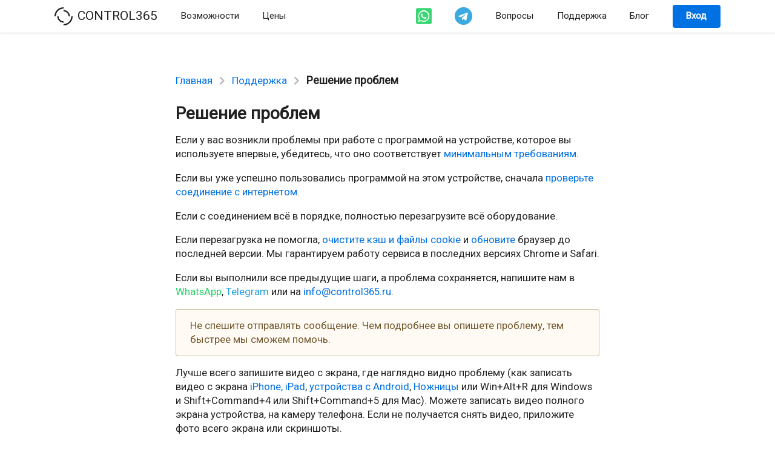

--- FILE ---
content_type: text/html; charset=utf-8
request_url: https://control365.ru/support/ustranenie-problem
body_size: 6596
content:
<!DOCTYPE html>
<html lang="ru">
<head>
    <meta charset="utf-8">
    <style>
        @font-face {font-family: 'Icons';src: url('/fomantic/themes/default/assets/fonts/icons.eot');src: url('/fomantic/themes/default/assets/fonts/icons.eot?#iefix') format('embedded-opentype'), url('/fomantic/themes/default/assets/fonts/icons.woff2') format('woff2'), url('/fomantic/themes/default/assets/fonts/icons.woff') format('woff'), url('/fomantic/themes/default/assets/fonts/icons.ttf') format('truetype');font-style: normal;font-weight: normal;}
        @font-face {font-family: 'outline-icons';src: url("/fomantic/themes/default/assets/fonts/outline-icons.eot");src: url("/fomantic/themes/default/assets/fonts/outline-icons.eot?#iefix") format('embedded-opentype'), url("/fomantic/themes/default/assets/fonts/outline-icons.woff2") format('woff2'), url("/fomantic/themes/default/assets/fonts/outline-icons.woff") format('woff'), url("/fomantic/themes/default/assets/fonts/outline-icons.ttf") format('truetype'), url("/fomantic/themes/default/assets/fonts/outline-icons.svg#icons") format('svg');font-style: normal;font-weight: normal;}
        @font-face {font-family: 'brand-icons';src: url("/fomantic/themes/default/assets/fonts/brand-icons.eot");src: url("/fomantic/themes/default/assets/fonts/brand-icons.eot?#iefix") format('embedded-opentype'), url("/fomantic/themes/default/assets/fonts/brand-icons.woff2") format('woff2'), url("/fomantic/themes/default/assets/fonts/brand-icons.woff") format('woff'), url("/fomantic/themes/default/assets/fonts/brand-icons.ttf") format('truetype'), url("/fomantic/themes/default/assets/fonts/brand-icons.svg#icons") format('svg');font-style: normal;font-weight: normal;}
    </style>
    <meta http-equiv="X-UA-Compatible" content="IE=edge">
    <meta name="viewport" content="width=device-width, initial-scale=1.0, maximum-scale=5.0">
    <meta name="description" content="&#x41A;&#x430;&#x43A; &#x441;&#x430;&#x43C;&#x43E;&#x441;&#x442;&#x43E;&#x44F;&#x442;&#x435;&#x43B;&#x44C;&#x43D;&#x43E; &#x440;&#x435;&#x448;&#x438;&#x442;&#x44C; &#x431;&#x430;&#x437;&#x43E;&#x432;&#x44B;&#x435; &#x43F;&#x440;&#x43E;&#x431;&#x43B;&#x435;&#x43C;&#x44B;, &#x43A;&#x43E;&#x442;&#x43E;&#x440;&#x44B;&#x435; &#x43C;&#x43E;&#x433;&#x443;&#x442; &#x432;&#x43E;&#x437;&#x43D;&#x438;&#x43A;&#x430;&#x442;&#x44C; &#x43F;&#x440;&#x438; &#x440;&#x430;&#x431;&#x43E;&#x442;&#x435; &#x441; &#x43F;&#x440;&#x43E;&#x433;&#x440;&#x430;&#x43C;&#x43C;&#x43E;&#x439;.">
    <meta name="keywords" content="Автомойка, шиномонтаж, автосервис, СТО, онлайн программа, автоматизация, учёт, расчёт, заказы, расходы, доходы, заработная плата, клиентская база, печать, документы, чеки, заказ-наряд, акт выполненных работ, онлайн касса, control365.">
    <meta name="application-name" content="Control365">

    <meta property="og:title" content="&#x423;&#x441;&#x442;&#x440;&#x430;&#x43D;&#x435;&#x43D;&#x438;&#x435; &#x43E;&#x441;&#x43D;&#x43E;&#x432;&#x43D;&#x44B;&#x445; &#x43F;&#x440;&#x43E;&#x431;&#x43B;&#x435;&#x43C; &#x43F;&#x440;&#x438; &#x440;&#x430;&#x431;&#x43E;&#x442;&#x435; &#x441; &#x43F;&#x440;&#x43E;&#x433;&#x440;&#x430;&#x43C;&#x43C;&#x43E;&#x439; | Control365">
    <meta property="og:type" content="website">
    <meta property="og:url" content="https://control365.ru/support/ustranenie-problem">
    <meta property="og:image" content="/images/logo/logo.jpg">
    <meta property="og:image:alt" content="&#x423;&#x441;&#x442;&#x440;&#x430;&#x43D;&#x435;&#x43D;&#x438;&#x435; &#x43E;&#x441;&#x43D;&#x43E;&#x432;&#x43D;&#x44B;&#x445; &#x43F;&#x440;&#x43E;&#x431;&#x43B;&#x435;&#x43C; &#x43F;&#x440;&#x438; &#x440;&#x430;&#x431;&#x43E;&#x442;&#x435; &#x441; &#x43F;&#x440;&#x43E;&#x433;&#x440;&#x430;&#x43C;&#x43C;&#x43E;&#x439; | Control365">
    <meta property="og:site_name" content="Control365.ru">
    <meta property="og:description" content="&#x41A;&#x430;&#x43A; &#x441;&#x430;&#x43C;&#x43E;&#x441;&#x442;&#x43E;&#x44F;&#x442;&#x435;&#x43B;&#x44C;&#x43D;&#x43E; &#x440;&#x435;&#x448;&#x438;&#x442;&#x44C; &#x431;&#x430;&#x437;&#x43E;&#x432;&#x44B;&#x435; &#x43F;&#x440;&#x43E;&#x431;&#x43B;&#x435;&#x43C;&#x44B;, &#x43A;&#x43E;&#x442;&#x43E;&#x440;&#x44B;&#x435; &#x43C;&#x43E;&#x433;&#x443;&#x442; &#x432;&#x43E;&#x437;&#x43D;&#x438;&#x43A;&#x430;&#x442;&#x44C; &#x43F;&#x440;&#x438; &#x440;&#x430;&#x431;&#x43E;&#x442;&#x435; &#x441; &#x43F;&#x440;&#x43E;&#x433;&#x440;&#x430;&#x43C;&#x43C;&#x43E;&#x439;.">
    <meta property="og:locale" content="ru_RU">
    
    <meta name="twitter:card" content="summary_large_image">
    <meta name="twitter:site" content="@Control365ru">
    <meta name="twitter:title" content="&#x423;&#x441;&#x442;&#x440;&#x430;&#x43D;&#x435;&#x43D;&#x438;&#x435; &#x43E;&#x441;&#x43D;&#x43E;&#x432;&#x43D;&#x44B;&#x445; &#x43F;&#x440;&#x43E;&#x431;&#x43B;&#x435;&#x43C; &#x43F;&#x440;&#x438; &#x440;&#x430;&#x431;&#x43E;&#x442;&#x435; &#x441; &#x43F;&#x440;&#x43E;&#x433;&#x440;&#x430;&#x43C;&#x43C;&#x43E;&#x439; | Control365">
    <meta name="twitter:description" content="&#x41A;&#x430;&#x43A; &#x441;&#x430;&#x43C;&#x43E;&#x441;&#x442;&#x43E;&#x44F;&#x442;&#x435;&#x43B;&#x44C;&#x43D;&#x43E; &#x440;&#x435;&#x448;&#x438;&#x442;&#x44C; &#x431;&#x430;&#x437;&#x43E;&#x432;&#x44B;&#x435; &#x43F;&#x440;&#x43E;&#x431;&#x43B;&#x435;&#x43C;&#x44B;, &#x43A;&#x43E;&#x442;&#x43E;&#x440;&#x44B;&#x435; &#x43C;&#x43E;&#x433;&#x443;&#x442; &#x432;&#x43E;&#x437;&#x43D;&#x438;&#x43A;&#x430;&#x442;&#x44C; &#x43F;&#x440;&#x438; &#x440;&#x430;&#x431;&#x43E;&#x442;&#x435; &#x441; &#x43F;&#x440;&#x43E;&#x433;&#x440;&#x430;&#x43C;&#x43C;&#x43E;&#x439;.">
    <meta name="twitter:image" content="/images/logo/150.png">
    <meta name="twitter:image:alt" content="&#x41A;&#x430;&#x43A; &#x441;&#x430;&#x43C;&#x43E;&#x441;&#x442;&#x43E;&#x44F;&#x442;&#x435;&#x43B;&#x44C;&#x43D;&#x43E; &#x440;&#x435;&#x448;&#x438;&#x442;&#x44C; &#x431;&#x430;&#x437;&#x43E;&#x432;&#x44B;&#x435; &#x43F;&#x440;&#x43E;&#x431;&#x43B;&#x435;&#x43C;&#x44B;, &#x43A;&#x43E;&#x442;&#x43E;&#x440;&#x44B;&#x435; &#x43C;&#x43E;&#x433;&#x443;&#x442; &#x432;&#x43E;&#x437;&#x43D;&#x438;&#x43A;&#x430;&#x442;&#x44C; &#x43F;&#x440;&#x438; &#x440;&#x430;&#x431;&#x43E;&#x442;&#x435; &#x441; &#x43F;&#x440;&#x43E;&#x433;&#x440;&#x430;&#x43C;&#x43C;&#x43E;&#x439;.">
    <meta name="twitter:url" content="https://control365.ru/support/ustranenie-problem">

    <meta name="msapplication-TileColor" content="#FFFFFF">
    <meta name="msapplication-TileImage" content="/images/logo/144.png">
    <meta name="msapplication-square70x70logo" content="/images/logo/70.png">
    <meta name="msapplication-square150x150logo" content="/images/logo/150.png">
    <meta name="msapplication-wide310x150logo" content="/images/logo/310x150.png">
    <meta name="msapplication-square310x310logo" content="/images/logo/310.png">

    <meta name="yandex-verification" content="a9fa51b58c06bc3d">
    <meta name="google-site-verification" content="vUewfnVCgsDhofs-CyOOC4eCMIkMOsU5PC12q2_DfgA">
    <meta name="wmail-verification" content="fe782db81bca5829aff4dcdf0ed1c28c">
    <meta name="msvalidate.01" content="811D74C527CDC72C0C904D5F3C4B2FB8">
    <meta name="ahrefs-site-verification" content="c0a4a9021cd32e36c9b9c88ccd79665028602bdb99c5d9e3e887148a233ebf8c">

    
    <meta name="theme-color" content="#1B1C1D">
    


    <title>&#x423;&#x441;&#x442;&#x440;&#x430;&#x43D;&#x435;&#x43D;&#x438;&#x435; &#x43E;&#x441;&#x43D;&#x43E;&#x432;&#x43D;&#x44B;&#x445; &#x43F;&#x440;&#x43E;&#x431;&#x43B;&#x435;&#x43C; &#x43F;&#x440;&#x438; &#x440;&#x430;&#x431;&#x43E;&#x442;&#x435; &#x441; &#x43F;&#x440;&#x43E;&#x433;&#x440;&#x430;&#x43C;&#x43C;&#x43E;&#x439; | Control365</title>
    
    <link rel="canonical" href="https://control365.ru/support/ustranenie-problem">
    
    <link href="https://fonts.googleapis.com/css2?family=Roboto&family=Roboto+Condensed:wght@300&display=swap" rel="stylesheet">
    
    <link rel="apple-touch-icon"  href="/images/logo/57.png" sizes="57x57">
    <link rel="apple-touch-icon"  href="/images/logo/60.png" sizes="60x60">
    <link rel="apple-touch-icon"  href="/images/logo/72.png" sizes="72x72">
    <link rel="apple-touch-icon"  href="/images/logo/76.png" sizes="76x76">
    <link rel="apple-touch-icon"  href="/images/logo/114.png" sizes="114x114">
    <link rel="apple-touch-icon"  href="/images/logo/120.png" sizes="120x120">
    <link rel="apple-touch-icon"  href="/images/logo/152.png" sizes="152x152">

    <link rel="icon" type="image/png" href="/images/logo/16.png" sizes="16x16">
    <link rel="icon" type="image/png" href="/images/logo/32.png" sizes="32x32">
    <link rel="icon" type="image/png" href="/images/logo/96.png" sizes="96x96">
    <link rel="icon" type="image/png" href="/images/logo/128.png" sizes="128x128">
    <link rel="icon" type="image/png" href="/images/logo/196.png" sizes="196x196" >
    
    <link rel="stylesheet" href="https://cdnjs.cloudflare.com/ajax/libs/fomantic-ui/2.9.3/semantic.min.css">
    
    <link rel="manifest" href="/manifest.json">
    <script>
        yaCounter = {
            reachGoal: function (goal) {
                if (typeof yaCounter41005989 == "undefined") console.log("metrika not working");
                else yaCounter41005989.reachGoal(goal);
            }
        }    
    </script>
    <style>
        * :not(.icon) {
            font-family: 'Roboto', sans-serif !important;
        }  
        .ui.inverted.header .item {
            color: #fff
        }
        .logo .text{
            font-size: 1.5rem !important;
        }
        .container h2 {
            font-size: 2rem !important;
        }
        /** 768 px and more */
        @media (min-width: 768px) {
            .mobile-only {
                display: none !important;
            }              
            .stripe.segment .container p, .stripe.segment .container .title span, .stripe.segment .container a, .stripe.segment .container li, .stripe.segment.column .container p {
                font-size: 1.2rem !important;
            }
            .ui.modal > .content {
                font-size: 1.2em !important;
            }
            .ui.modal > .header {
                font-size: 1.4em !important;
            }
        }
        /** 768px - 992px */ 
        @media (min-width: 768px) and (max-width: 991.5px) {
            .ui.cards .content {
                font-size: 0.9rem !important; /* Оптимизация отображения цен в карточках для планшета */
                line-height: 0.9rem !important;
            }
        }
        /** 480px - 767px */ 
        @media (max-width: 767.5px) {
            .stripe.segment .container p {
                font-size: 1.2rem !important;
            }
            .not-mobile {
                display: none !important;
            }
        }
        /* less 480px */ 
        @media only screen and (max-width: 479.5px) {

            .stripe.segment .container p, .stripe.segment .container a, .stripe.segment .container li {
                font-size: 1.2rem;
                line-height: 1.8rem;
            }
            .ui.modal > .content {
                font-size: 1.3em !important;
            }
        }
    </style>
    
    <link rel="stylesheet" href="/fomantic/semantic.min.css">
    <link rel="stylesheet" href="/css/common.min.css">
    <link rel="stylesheet" href="/css/semantic365.min.css">
    <link rel="stylesheet" href="/css/main.min.css">
    

</head>
<body>
<div class="pusher">
    <div class="full height">
<div id="menu365-mobile" class="ui top fixed borderless large menu">
    <a class="item logo" href="/">
        <img style="width: 30px; height: 30px;" alt="Control365" src="/images/logo/logo.svg">&nbsp;&nbsp;<span class="ui text">CONTROL365</span>
    </a>
    <div class="right menu">
        <a style="color: #25D366" class="contact-whatsapp icon item" target="_blank" rel="noopener nofollow" href="https://api.whatsapp.com/send?phone=79267575333" title="WhatsApp"><i class="whatsapp square big icon"></i></a>
        <a style="color: #24A1DE" class="contact-telegram icon item" target="_blank" rel="noopener nofollow" href="https://t.me/c365ru" title="Telegram"><i class="telegram big icon"></i></a>
        <div id="menu-mobile" class="ui dropdown icon item">
            <i class="sidebar large icon"></i>
            <div class="menu">
                <a class="item" href="/features">Возможности</a>
                <a class="item" href="/prices">Цены</a>
                <a class="item" href="/faq">Вопросы</a>
                <a class="item" href="/support">Поддержка</a>
                <a class="item" href="/blog">Блог</a>
            </div>
        </div>
    </div>
</div>
<div id="menu365" class="light">
    <div class="ui container">
        <div class="ui secondary large menu">
            <a class="item logo" href="/">
                <img style="width: 30px; height: 30px;" alt="Control365" src="/images/logo/logo.svg">&nbsp;&nbsp;<span class="ui text">CONTROL365</span>
            </a>
            <a class="item" href="/features">Возможности</a>
            <a class="item" href="/prices">Цены</a>
            <div class="right menu">
                <a style="color: #25D366" class="contact-whatsapp icon item" target="_blank" rel="noopener nofollow" href="https://api.whatsapp.com/send?phone=79267575333" title="WhatsApp"><i class="whatsapp square big icon"></i></a>
                <a style="color: #24A1DE" class="contact-telegram icon item" target="_blank" rel="noopener nofollow" href="https://t.me/c365ru" title="Telegram"><i class="telegram big icon"></i></a>
                <a class="item" href="/faq">Вопросы</a>
                <a class="item" href="/support">Поддержка</a>
                <a class="item" href="/blog">Блог</a>
                <div class="item" >
                    <a class="ui blue button" href="https://app.control365.ru">Вход</a>
                </div>
            </div>
        </div>
    </div>
</div>        <div class="ui vertical stripe segment">
    <div class="ui text container">
        <div class="ui big breadcrumb">
            <a class="section" href="/">Главная</a>
            <i class="right chevron icon divider"></i>
            <a class="section" href="/support">Поддержка</a>
            <i class="right chevron icon divider"></i>
            <div class="active section">Решение проблем</div>
        </div>
        <h1 class="ui header">Решение проблем</h1>
        <p>Если у вас возникли проблемы при работе с программой на устройстве, которое вы используете впервые, убедитесь, что оно соответствует <a href="/support/minimalnye-trebovaniya">минимальным требованиям</a>.</p>
        <p>Если вы уже успешно пользовались программой на этом устройстве, сначала <a target="_blank" rel="noopener nofollow" href="https://yandex.ru/internet/">проверьте соединение с интернетом</a>.</p>
        <p>Если с соединением всё в порядке, полностью перезагрузите всё оборудование.</p>
        <p>Если перезагрузка не помогла, <a href="/support/clear-cache-and-cookies">очистите кэш и файлы cookie</a> и <a href="/support/kak-obnovit-brauzer">обновите</a> браузер до последней версии. Мы гарантируем работу сервиса в последних версиях Chrome и Safari.</p>
        <p>Если вы выполнили все предыдущие шаги, а проблема сохраняется, напишите нам в <a style="color: #25D366" target="_blank" rel="noopener nofollow" href="https://api.whatsapp.com/send?phone=79267575333" title="WhatsApp">WhatsApp</a>, <a style="color: #24A1DE" target="_blank" rel="noopener nofollow" href="https://t.me/c365ru" title="Telegram">Telegram</a> или на <a href="mailto:info@control365.ru">info@control365.ru</a>.</p> 
        <div class="ui warning message">
            <p>Не спешите отправлять сообщение. Чем подробнее вы опишете проблему, тем быстрее мы сможем помочь.</p>
        </div>
        
        <p>Лучше всего запишите видео с экрана, где наглядно видно проблему (как записать видео с экрана <a target="_blank" rel="noopener nofollow" href="https://support.apple.com/ru-ru/HT207935">iPhone, iPad</a>, 
            <a target="_blank" rel="noopener nofollow" href="https://support.google.com/android/answer/9075928?hl=ru">устройства с Android</a>, <a target="_blank" rel="noopener nofollow" href="https://support.microsoft.com/ru-ru/windows/%D0%B8%D1%81%D0%BF%D0%BE%D0%BB%D1%8C%D0%B7%D0%BE%D0%B2%D0%B0%D0%BD%D0%B8%D0%B5-%D0%BF%D1%80%D0%B8%D0%BB%D0%BE%D0%B6%D0%B5%D0%BD%D0%B8%D1%8F-%D0%BD%D0%BE%D0%B6%D0%BD%D0%B8%D1%86%D1%8B-%D0%B4%D0%BB%D1%8F-%D0%B7%D0%B0%D1%85%D0%B2%D0%B0%D1%82%D0%B0-%D1%81%D0%BD%D0%B8%D0%BC%D0%BA%D0%BE%D0%B2-%D1%8D%D0%BA%D1%80%D0%B0%D0%BD%D0%B0-00246869-1843-655f-f220-97299b865f6b">Ножницы</a> или Win+Alt+R для Windows и Shift+Command+4 или Shift+Command+5 для Mac). Можете записать видео полного экрана устройства, на камеру телефона. Если не 
            получается снять видео, приложите фото всего экрана или скриншоты.</p>
        <p>Постарайтесь подробно описать проблему и 
            шаги, которые нужно сделать, чтобы её воспроизвести. Если работа программы не соответствует вашим ожиданиям, 
            опишите ваши ожидания. Укажите ваш логин, а также информацию, которая может 
            нам помочь сразу понять в чём дело.</p>
        
        <p>Пожалуйста, не пишите о других проблемах, пока первая не решена, если нет явных признаков того, что проблемы могут быть связаны.</p>
        <div class="ui message">
            <p>Если вы обращаетесь к нам в Telegram впервые, откройте доступ к номеру телефона. Иначе мы не можем вас идентифицировать, выполнить действия по вашему запросу или предоставить информацию по вашей организации.</p>
        </div>
    </div>
</div>
    </div>
<div id="footer" class="ui inverted vertical footer segment">
    <div class="ui container">
        <div class="ui stackable inverted divided equal height stackable grid">
            <div class="five wide column">
                <p><i class="ui copyright icon" aria-hidden="true"></i>2016 - <span itemprop="copyrightYear" content="2026">2026</span> <span itemprop="copyrightHolder" content="Control365">Control365<sup>&reg;</sup></span></p>
                <p></p>
                <div class="ui inverted link list">
                    
                    <i style="margin-right: 0px;" class="star yellow icon"></i><i style="margin-right: 0px;" class="star yellow icon"></i><i style="margin-right: 0px;" class="star yellow icon"></i><i style="margin-right: 0px;" class="star yellow icon"></i><i class="star yellow icon"></i>На основе 100+ отзывов
                    <div class="ui mini images">
                        <img style="width: 20px;" class="ui image" src="/images/a2is-logo.png" alt="a2is">
                        <img style="width: 20px;" class="ui image" src="/images/crmindex-logo2.png" alt="crmindex">
                        <img style="width: 20px;" class="ui image" src="/images/yandex-logo.png" alt="yandex">
                        <img style="width: 20px;" class="ui image" src="/images/google-logo.png" alt="google">
                    </div>
                    <a class="item" href="/agreement">Юридическая информация</a>
                    <a class="item" href="https://t.me/+7A-X6nCJJDxhYmRi">Release notes</a>
                    
                </div>
            </div>
            <div class="three wide column">
                <div class="ui inverted header">Меню</div>
                <div class="ui inverted link list">
                    <a class="item" href="/faq">Вопросы</a>
                    <a class="item" href="/blog">Блог</a>
                    <a class="item" href="/support">Помощь</a>
                    <a class="item" href="/roadmap">Дорожная карта</a>
                </div>
            </div>
            <div class="four wide column">
                <div class="ui inverted header">Дополнительно</div>
                <div class="ui inverted link list">
                    <a class="item" href="/webpage">Web-страница</a>
                    <a class="item" href="/digitalinspection">Цифровой осмотр</a>
                </div>
                <div class="ui inverted header">Партнёры</div>
                <div class="ui inverted link list">
                    <a class="item" target="_blank" href="https://bchp.ru/" title="БХЗ">Расходники для шиномонтажа БХЗ</a>
                </div>
            </div>
            <div class="four wide column">
                <div class="ui inverted header"><a class="item" href="/contacts">Контакты</a></div>
                <div class="ui inverted link list">
                    <a class="contact-email item" href="mailto:info@control365.ru">info@control365.ru</a>
                    <a class="contact-whatsapp item" target="_blank" rel="noopener nofollow" href="https://api.whatsapp.com/send?phone=79267575333" title="WhatsApp">WhatsApp</a>
                    <a class="contact-telegram item" target="_blank" rel="noopener nofollow" href="https://t.me/c365ru" title="Telegram">Telegram</a>
                </div>
            </div>
        </div>
    </div>
</div>
</div>

<script src="https://cdnjs.cloudflare.com/ajax/libs/jquery/3.7.1/jquery.min.js"></script>
<script src="https://cdnjs.cloudflare.com/ajax/libs/fomantic-ui/2.9.3/semantic.min.js"></script>
<script src="/js/jquery.unobtrusive-ajax.min.js"></script>
<script src="/js/typed.js"></script>
<script src="/js/join.js"></script>
<script src="/js/jquery.inputmask.min.js"></script>
<script src="/js/inputmask.phone.extensions.min.js"></script>
<script src="/js/phone.min.js"></script>
<script>
    $(function () {
        $("a[href^='#']").on("click", function () {
            var _href = $(this).attr("href");
            if (document.getElementById(_href.replace('#'))==null) return;
            $("html, body").animate({ scrollTop: $(_href).offset().top + "px" });
            return false;
        });
    })
</script>


    <script>
        $(document).ready(function () {
            $("[data-anchor]").hide();
            var delay = 5000;

            var current = 0;
            var timer = setInterval(function () {
                $("button.active[data-rel]").removeClass("active");
                $("div[data-rel='" + current + "']").fadeOut(200,
                    function () {
                        current = ++current % 3;
                        $("button[data-rel='" + current + "']").addClass("active");
                        $("div[data-rel='" + current + "']").fadeIn();
                    });
            },
                delay);

            $("button[data-rel]").on("click",
                function (e) {
                    clearInterval(timer);
                    var target = $(e.target);
                    var next = target.attr("data-rel");
                    if (current == next) return;
                    $("button.active[data-rel]").removeClass("active");
                    $("div[data-rel='" + current + "']").fadeOut(200,
                        function () {
                            current = next;
                            target.addClass("active");
                            $("div[data-rel='" + current + "']").fadeIn();
                        });
                });

            $('.ui.accordion').accordion();
            $('.ui.dropdown').dropdown();
        });

        $("[data-link]").on("click",
            function (e) {
                var selector = "[data-anchor='" + $(e.target).attr("data-link") + "']";
                $(selector).slideToggle(400,
                    function () {
                        if ($(selector).css("display") != "none") {
                            $('html, body').animate({ scrollTop: $(selector).offset().top }, 500);
                        }
                    });
                e.preventDefault();
            });
    </script>
    

<!-- Yandex.Metrika counter -->
<script>
   (function(m,e,t,r,i,k,a){m[i]=m[i]||function(){(m[i].a=m[i].a||[]).push(arguments)};
   m[i].l=1*new Date();k=e.createElement(t),a=e.getElementsByTagName(t)[0],k.async=1,k.src=r,a.parentNode.insertBefore(k,a)})
   (window, document, "script", "https://mc.yandex.ru/metrika/tag.js", "ym");

   ym(41005989, "init", {
        clickmap:true,
        trackLinks:true,
        accurateTrackBounce:true,
        webvisor:true,
        trackHash:true
   });
</script>
<noscript><div><img src="https://mc.yandex.ru/watch/41005989" style="position:absolute; left:-9999px;" alt="Yandex"></div></noscript>
<!-- /Yandex.Metrika counter -->
<!-- Google.Analytics counter -->
<script>
    (function (i, s, o, g, r, a, m) {
        i['GoogleAnalyticsObject'] = r; i[r] = i[r] || function () {
            (i[r].q = i[r].q || []).push(arguments)
        }, i[r].l = 1 * new Date(); a = s.createElement(o),
            m = s.getElementsByTagName(o)[0]; a.async = 1; a.src = g; m.parentNode.insertBefore(a, m)
    })(window, document, 'script', 'https://www.google-analytics.com/analytics.js', 'ga');

    ga('create', 'UA-87979720-1', 'auto');
    ga('send', 'pageview');
</script>
<!-- /Google.Analytics counter -->
</body>
</html>


--- FILE ---
content_type: text/css
request_url: https://control365.ru/css/common.min.css
body_size: 463
content:
#footer{padding:5em 0}.whatsapp.icon,.telegram.icon,.skype.icon,.viber.icon{margin:0 !important}#menu365{position:fixed;top:0;width:100%;z-index:100;padding:2em 0;transition:padding .5s ease,background .5s ease,box-shadow .5s ease,border .5s ease}#menu365 .logo_black{display:none !important}#menu365 .logo_white{display:inline-block !important}#menu365.light{padding:0;background:#fff;border-bottom:1px solid #ddd;box-shadow:0 2px 3px rgba(0,0,0,.04)}#menu365.light .logo_black{display:inline-block !important}#menu365.light .logo_white{display:none !important}#menu365 #contacts-tablet{display:none}#menu365-mobile{display:none !important}#menu365 .item.logo,#menu365-mobile .item.logo{background:0 0 !important}@media(max-width:1200px){#footer{padding:6em 0}}@media(max-width:992px){#menu365>.ui.container{width:100%}#menu365 #contacts-tablet{display:flex}#menu365 #contacts{display:none}}@media(max-width:768px){#menu365{display:none}#menu365-mobile{display:flex !important}#menu365-mobile>a.item:not(.logo){display:none}#menu365-mobile #menu-mobile{padding-left:1.25em;padding-right:1.25em;display:flex}#footer{padding:3em 0}}

--- FILE ---
content_type: text/css
request_url: https://control365.ru/css/semantic365.min.css
body_size: 528
content:
.masthead .container{min-height:600px;padding:10rem 0}.masthead .container h1,.masthead .container h2{font-weight:normal}.masthead .container h1{font-size:2.3rem !important}.masthead .container h2{font-size:1.5rem !important}.ui.list.xx li>*{padding-left:8px;display:block}#masthead-left{padding:10rem 0}h2{font-size:2.3rem !important;font-weight:400 !important}.stripe.segment{padding:5em 0}.stripe.segment .container p,.stripe.segment .container a,.stripe.segment .container li{font-size:1.2rem}#description,#other{display:none}.grecaptcha-wrapper{position:fixed;bottom:-70px;right:10px}[data-link]{cursor:pointer}@media(max-width:1200px){.masthead .container{min-height:500px;height:auto;padding:10rem 0}.masthead h1{font-size:1.9rem !important}.masthead h2{font-size:1.3rem !important}h2{font-size:1.9rem !important}.stripe.segment{padding:6em 0}}@media(max-width:768px){.masthead .container{min-height:350px;height:auto;padding:6rem 0}.masthead .container h1{font-size:1.6rem !important}.masthead .container h2{font-size:1.1rem !important}h2{font-size:1.6rem !important}.stripe.segment{padding:3em 0}}@media(min-width:1201px){.hide-large365{display:none !important}.screen365:not(.large365),.tablet365:not(.large365),.mobile365:not(.large365){display:none !important}}@media(min-width:992px) and (max-width:1200px){.hide-screen365{display:none !important}.large365:not(.screen365),.tablet365:not(.screen365),.mobile365:not(.screen365){display:none !important}}@media(min-width:768px) and (max-width:991px){.hide-tablet365{display:none !important}.large365:not(.tablet365),.screen365:not(.tablet365),.mobile365:not(.tablet365){display:none !important}}@media(max-width:767px){.hide-mobile365{display:none !important}.large365:not(.mobile365),.screen365:not(.mobile365),.tablet365:not(.mobile365){display:none !important}}

--- FILE ---
content_type: text/css
request_url: https://control365.ru/css/main.min.css
body_size: 187
content:
.pusher{padding-top:50px;display:flex;height:100%;flex-direction:column}.pusher .full.height{flex:1 0 auto}.pusher #footer{flex:0 0 auto}img.halfsize{width:50%}@media(max-width:768px){.pusher{padding-top:55px}img.halfsize{width:auto}}

--- FILE ---
content_type: image/svg+xml
request_url: https://control365.ru/images/logo/logo.svg
body_size: 1192
content:
<?xml version="1.0" encoding="utf-8"?>
<!-- Generator: Adobe Illustrator 25.4.1, SVG Export Plug-In . SVG Version: 6.00 Build 0)  -->
<svg version="1.1" id="Слой_1" xmlns="http://www.w3.org/2000/svg" xmlns:xlink="http://www.w3.org/1999/xlink" x="0px" y="0px"
	 viewBox="0 0 100 100" style="enable-background:new 0 0 100 100;" xml:space="preserve">
<style type="text/css">
	.st0{fill:#FFFFFF;}
	.st1{fill:#1D1D1B;}
	.st2{fill:#FFFFFF;stroke:#FFFFFF;stroke-miterlimit:10;}
</style>
<g>
	<rect class="st0" width="100" height="100"/>
	<circle class="st1" cx="50" cy="50" r="50"/>
	<circle class="st0" cx="50" cy="50" r="42.5"/>
	<rect y="50" class="st0" width="50" height="50"/>
	<rect x="50" class="st0" width="50" height="50"/>
	<circle class="st1" cx="50" cy="50" r="35"/>
	<circle class="st0" cx="50" cy="50" r="27.5"/>
	<rect x="50" y="61" class="st0" width="24" height="24"/>
	<rect x="26" y="15" class="st0" width="24" height="24"/>
	<rect x="15" y="26" class="st0" width="24" height="24"/>
	<rect x="61" y="50" class="st0" width="24" height="24"/>
	<rect x="22.5" y="22.5" class="st2" width="24" height="24"/>
	<rect x="53.5" y="53.5" class="st2" width="24" height="24"/>
</g>
</svg>


--- FILE ---
content_type: text/javascript
request_url: https://control365.ru/js/typed.js
body_size: 7282
content:
/*!
 * 
 *   typed.js - A JavaScript Typing Animation Library
 *   Author: Matt Boldt <me@mattboldt.com>
 *   Version: v2.0.11
 *   Url: https://github.com/mattboldt/typed.js
 *   License(s): MIT
 * 
 */
(function webpackUniversalModuleDefinition(root, factory) {
	if (typeof exports === 'object' && typeof module === 'object')
		module.exports = factory();
	else if (typeof define === 'function' && define.amd)
		define([], factory);
	else if (typeof exports === 'object')
		exports["Typed"] = factory();
	else
		root["Typed"] = factory();
})(this, function () {
	return /******/ (function (modules) { // webpackBootstrap
/******/ 	// The module cache
/******/ 	var installedModules = {};
/******/
/******/ 	// The require function
/******/ 	function __webpack_require__(moduleId) {
/******/
/******/ 		// Check if module is in cache
/******/ 		if (installedModules[moduleId])
/******/ 			return installedModules[moduleId].exports;
/******/
/******/ 		// Create a new module (and put it into the cache)
/******/ 		var module = installedModules[moduleId] = {
/******/ 			exports: {},
/******/ 			id: moduleId,
/******/ 			loaded: false
				/******/
};
/******/
/******/ 		// Execute the module function
/******/ 		modules[moduleId].call(module.exports, module, module.exports, __webpack_require__);
/******/
/******/ 		// Flag the module as loaded
/******/ 		module.loaded = true;
/******/
/******/ 		// Return the exports of the module
/******/ 		return module.exports;
			/******/
}
/******/
/******/
/******/ 	// expose the modules object (__webpack_modules__)
/******/ 	__webpack_require__.m = modules;
/******/
/******/ 	// expose the module cache
/******/ 	__webpack_require__.c = installedModules;
/******/
/******/ 	// __webpack_public_path__
/******/ 	__webpack_require__.p = "";
/******/
/******/ 	// Load entry module and return exports
/******/ 	return __webpack_require__(0);
		/******/
})
/************************************************************************/
/******/([
/* 0 */
/***/ (function (module, exports, __webpack_require__) {

			'use strict';

			Object.defineProperty(exports, '__esModule', {
				value: true
			});

			var _createClass = (function () { function defineProperties(target, props) { for (var i = 0; i < props.length; i++) { var descriptor = props[i]; descriptor.enumerable = descriptor.enumerable || false; descriptor.configurable = true; if ('value' in descriptor) descriptor.writable = true; Object.defineProperty(target, descriptor.key, descriptor); } } return function (Constructor, protoProps, staticProps) { if (protoProps) defineProperties(Constructor.prototype, protoProps); if (staticProps) defineProperties(Constructor, staticProps); return Constructor; }; })();

			function _classCallCheck(instance, Constructor) { if (!(instance instanceof Constructor)) { throw new TypeError('Cannot call a class as a function'); } }

			var _initializerJs = __webpack_require__(1);

			var _htmlParserJs = __webpack_require__(3);

			/**
			 * Welcome to Typed.js!
			 * @param {string} elementId HTML element ID _OR_ HTML element
			 * @param {object} options options object
			 * @returns {object} a new Typed object
			 */

			var Typed = (function () {
				function Typed(elementId, options) {
					_classCallCheck(this, Typed);

					// Initialize it up
					_initializerJs.initializer.load(this, options, elementId);
					// All systems go!
					this.begin();
				}

				/**
				 * Toggle start() and stop() of the Typed instance
				 * @public
				 */

				_createClass(Typed, [{
					key: 'toggle',
					value: function toggle() {
						this.pause.status ? this.start() : this.stop();
					}

					/**
					 * Stop typing / backspacing and enable cursor blinking
					 * @public
					 */
				}, {
					key: 'stop',
					value: function stop() {
						if (this.typingComplete) return;
						if (this.pause.status) return;
						this.toggleBlinking(true);
						this.pause.status = true;
						this.options.onStop(this.arrayPos, this);
					}

					/**
					 * Start typing / backspacing after being stopped
					 * @public
					 */
				}, {
					key: 'start',
					value: function start() {
						if (this.typingComplete) return;
						if (!this.pause.status) return;
						this.pause.status = false;
						if (this.pause.typewrite) {
							this.typewrite(this.pause.curString, this.pause.curStrPos);
						} else {
							this.backspace(this.pause.curString, this.pause.curStrPos);
						}
						this.options.onStart(this.arrayPos, this);
					}

					/**
					 * Destroy this instance of Typed
					 * @public
					 */
				}, {
					key: 'destroy',
					value: function destroy() {
						this.reset(false);
						this.options.onDestroy(this);
					}

					/**
					 * Reset Typed and optionally restarts
					 * @param {boolean} restart
					 * @public
					 */
				}, {
					key: 'reset',
					value: function reset() {
						var restart = arguments.length <= 0 || arguments[0] === undefined ? true : arguments[0];

						clearInterval(this.timeout);
						this.replaceText('');
						if (this.cursor && this.cursor.parentNode) {
							this.cursor.parentNode.removeChild(this.cursor);
							this.cursor = null;
						}
						this.strPos = 0;
						this.arrayPos = 0;
						this.curLoop = 0;
						if (restart) {
							this.insertCursor();
							this.options.onReset(this);
							this.begin();
						}
					}

					/**
					 * Begins the typing animation
					 * @private
					 */
				}, {
					key: 'begin',
					value: function begin() {
						var _this = this;

						this.options.onBegin(this);
						this.typingComplete = false;
						this.shuffleStringsIfNeeded(this);
						this.insertCursor();
						if (this.bindInputFocusEvents) this.bindFocusEvents();
						this.timeout = setTimeout(function () {
							// Check if there is some text in the element, if yes start by backspacing the default message
							if (!_this.currentElContent || _this.currentElContent.length === 0) {
								_this.typewrite(_this.strings[_this.sequence[_this.arrayPos]], _this.strPos);
							} else {
								// Start typing
								_this.backspace(_this.currentElContent, _this.currentElContent.length);
							}
						}, this.startDelay);
					}

					/**
					 * Called for each character typed
					 * @param {string} curString the current string in the strings array
					 * @param {number} curStrPos the current position in the curString
					 * @private
					 */
				}, {
					key: 'typewrite',
					value: function typewrite(curString, curStrPos) {
						var _this2 = this;

						if (this.fadeOut && this.el.classList.contains(this.fadeOutClass)) {
							this.el.classList.remove(this.fadeOutClass);
							if (this.cursor) this.cursor.classList.remove(this.fadeOutClass);
						}

						var humanize = this.humanizer(this.typeSpeed);
						var numChars = 1;

						if (this.pause.status === true) {
							this.setPauseStatus(curString, curStrPos, true);
							return;
						}

						// contain typing function in a timeout humanize'd delay
						this.timeout = setTimeout(function () {
							// skip over any HTML chars
							curStrPos = _htmlParserJs.htmlParser.typeHtmlChars(curString, curStrPos, _this2);

							var pauseTime = 0;
							var substr = curString.substr(curStrPos);
							// check for an escape character before a pause value
							// format: \^\d+ .. eg: ^1000 .. should be able to print the ^ too using ^^
							// single ^ are removed from string
							if (substr.charAt(0) === '^') {
								if (/^\^\d+/.test(substr)) {
									var skip = 1; // skip at least 1
									substr = /\d+/.exec(substr)[0];
									skip += substr.length;
									pauseTime = parseInt(substr);
									_this2.temporaryPause = true;
									_this2.options.onTypingPaused(_this2.arrayPos, _this2);
									// strip out the escape character and pause value so they're not printed
									curString = curString.substring(0, curStrPos) + curString.substring(curStrPos + skip);
									_this2.toggleBlinking(true);
								}
							}

							// check for skip characters formatted as
							// "this is a `string to print NOW` ..."
							if (substr.charAt(0) === '`') {
								while (curString.substr(curStrPos + numChars).charAt(0) !== '`') {
									numChars++;
									if (curStrPos + numChars > curString.length) break;
								}
								// strip out the escape characters and append all the string in between
								var stringBeforeSkip = curString.substring(0, curStrPos);
								var stringSkipped = curString.substring(stringBeforeSkip.length + 1, curStrPos + numChars);
								var stringAfterSkip = curString.substring(curStrPos + numChars + 1);
								curString = stringBeforeSkip + stringSkipped + stringAfterSkip;
								numChars--;
							}

							// timeout for any pause after a character
							_this2.timeout = setTimeout(function () {
								// Accounts for blinking while paused
								_this2.toggleBlinking(false);

								// We're done with this sentence!
								if (curStrPos >= curString.length) {
									_this2.doneTyping(curString, curStrPos);
								} else {
									_this2.keepTyping(curString, curStrPos, numChars);
								}
								// end of character pause
								if (_this2.temporaryPause) {
									_this2.temporaryPause = false;
									_this2.options.onTypingResumed(_this2.arrayPos, _this2);
								}
							}, pauseTime);

							// humanized value for typing
						}, humanize);
					}

					/**
					 * Continue to the next string & begin typing
					 * @param {string} curString the current string in the strings array
					 * @param {number} curStrPos the current position in the curString
					 * @private
					 */
				}, {
					key: 'keepTyping',
					value: function keepTyping(curString, curStrPos, numChars) {
						// call before functions if applicable
						if (curStrPos === 0) {
							this.toggleBlinking(false);
							this.options.preStringTyped(this.arrayPos, this);
						}
						// start typing each new char into existing string
						// curString: arg, this.el.html: original text inside element
						curStrPos += numChars;
						var nextString = curString.substr(0, curStrPos);
						this.replaceText(nextString);
						// loop the function
						this.typewrite(curString, curStrPos);
					}

					/**
					 * We're done typing the current string
					 * @param {string} curString the current string in the strings array
					 * @param {number} curStrPos the current position in the curString
					 * @private
					 */
				}, {
					key: 'doneTyping',
					value: function doneTyping(curString, curStrPos) {
						var _this3 = this;

						// fires callback function
						this.options.onStringTyped(this.arrayPos, this);
						this.toggleBlinking(true);
						// is this the final string
						if (this.arrayPos === this.strings.length - 1) {
							// callback that occurs on the last typed string
							this.complete();
							// quit if we wont loop back
							if (this.loop === false || this.curLoop === this.loopCount) {
								return;
							}
						}
						this.timeout = setTimeout(function () {
							_this3.backspace(curString, curStrPos);
						}, this.backDelay);
					}

					/**
					 * Backspaces 1 character at a time
					 * @param {string} curString the current string in the strings array
					 * @param {number} curStrPos the current position in the curString
					 * @private
					 */
				}, {
					key: 'backspace',
					value: function backspace(curString, curStrPos) {
						var _this4 = this;

						if (this.pause.status === true) {
							this.setPauseStatus(curString, curStrPos, true);
							return;
						}
						if (this.fadeOut) return this.initFadeOut();

						this.toggleBlinking(false);
						var humanize = this.humanizer(this.backSpeed);

						this.timeout = setTimeout(function () {
							curStrPos = _htmlParserJs.htmlParser.backSpaceHtmlChars(curString, curStrPos, _this4);
							// replace text with base text + typed characters
							var curStringAtPosition = curString.substr(0, curStrPos);
							_this4.replaceText(curStringAtPosition);

							// if smartBack is enabled
							if (_this4.smartBackspace) {
								// the remaining part of the current string is equal of the same part of the new string
								var nextString = _this4.strings[_this4.arrayPos + 1];
								if (nextString && curStringAtPosition === nextString.substr(0, curStrPos)) {
									_this4.stopNum = curStrPos;
								} else {
									_this4.stopNum = 0;
								}
							}

							// if the number (id of character in current string) is
							// less than the stop number, keep going
							if (curStrPos > _this4.stopNum) {
								// subtract characters one by one
								curStrPos--;
								// loop the function
								_this4.backspace(curString, curStrPos);
							} else if (curStrPos <= _this4.stopNum) {
								// if the stop number has been reached, increase
								// array position to next string
								_this4.arrayPos++;
								// When looping, begin at the beginning after backspace complete
								if (_this4.arrayPos === _this4.strings.length) {
									_this4.arrayPos = 0;
									_this4.options.onLastStringBackspaced();
									_this4.shuffleStringsIfNeeded();
									_this4.begin();
								} else {
									_this4.typewrite(_this4.strings[_this4.sequence[_this4.arrayPos]], curStrPos);
								}
							}
							// humanized value for typing
						}, humanize);
					}

					/**
					 * Full animation is complete
					 * @private
					 */
				}, {
					key: 'complete',
					value: function complete() {
						this.options.onComplete(this);
						if (this.loop) {
							this.curLoop++;
						} else {
							this.typingComplete = true;
						}
					}

					/**
					 * Has the typing been stopped
					 * @param {string} curString the current string in the strings array
					 * @param {number} curStrPos the current position in the curString
					 * @param {boolean} isTyping
					 * @private
					 */
				}, {
					key: 'setPauseStatus',
					value: function setPauseStatus(curString, curStrPos, isTyping) {
						this.pause.typewrite = isTyping;
						this.pause.curString = curString;
						this.pause.curStrPos = curStrPos;
					}

					/**
					 * Toggle the blinking cursor
					 * @param {boolean} isBlinking
					 * @private
					 */
				}, {
					key: 'toggleBlinking',
					value: function toggleBlinking(isBlinking) {
						if (!this.cursor) return;
						// if in paused state, don't toggle blinking a 2nd time
						if (this.pause.status) return;
						if (this.cursorBlinking === isBlinking) return;
						this.cursorBlinking = isBlinking;
						if (isBlinking) {
							this.cursor.classList.add('typed-cursor--blink');
						} else {
							this.cursor.classList.remove('typed-cursor--blink');
						}
					}

					/**
					 * Speed in MS to type
					 * @param {number} speed
					 * @private
					 */
				}, {
					key: 'humanizer',
					value: function humanizer(speed) {
						return Math.round(Math.random() * speed / 2) + speed;
					}

					/**
					 * Shuffle the sequence of the strings array
					 * @private
					 */
				}, {
					key: 'shuffleStringsIfNeeded',
					value: function shuffleStringsIfNeeded() {
						if (!this.shuffle) return;
						this.sequence = this.sequence.sort(function () {
							return Math.random() - 0.5;
						});
					}

					/**
					 * Adds a CSS class to fade out current string
					 * @private
					 */
				}, {
					key: 'initFadeOut',
					value: function initFadeOut() {
						var _this5 = this;

						this.el.className += ' ' + this.fadeOutClass;
						if (this.cursor) this.cursor.className += ' ' + this.fadeOutClass;
						return setTimeout(function () {
							_this5.arrayPos++;
							_this5.replaceText('');

							// Resets current string if end of loop reached
							if (_this5.strings.length > _this5.arrayPos) {
								_this5.typewrite(_this5.strings[_this5.sequence[_this5.arrayPos]], 0);
							} else {
								_this5.typewrite(_this5.strings[0], 0);
								_this5.arrayPos = 0;
							}
						}, this.fadeOutDelay);
					}

					/**
					 * Replaces current text in the HTML element
					 * depending on element type
					 * @param {string} str
					 * @private
					 */
				}, {
					key: 'replaceText',
					value: function replaceText(str) {
						if (this.attr) {
							this.el.setAttribute(this.attr, str);
						} else {
							if (this.isInput) {
								this.el.value = str;
							} else if (this.contentType === 'html') {
								this.el.innerHTML = str;
							} else {
								this.el.textContent = str;
							}
						}
					}

					/**
					 * If using input elements, bind focus in order to
					 * start and stop the animation
					 * @private
					 */
				}, {
					key: 'bindFocusEvents',
					value: function bindFocusEvents() {
						var _this6 = this;

						if (!this.isInput) return;
						this.el.addEventListener('focus', function (e) {
							_this6.stop();
						});
						this.el.addEventListener('blur', function (e) {
							if (_this6.el.value && _this6.el.value.length !== 0) {
								return;
							}
							_this6.start();
						});
					}

					/**
					 * On init, insert the cursor element
					 * @private
					 */
				}, {
					key: 'insertCursor',
					value: function insertCursor() {
						if (!this.showCursor) return;
						if (this.cursor) return;
						this.cursor = document.createElement('span');
						this.cursor.className = 'typed-cursor';
						this.cursor.innerHTML = this.cursorChar;
						this.el.parentNode && this.el.parentNode.insertBefore(this.cursor, this.el.nextSibling);
					}
				}]);

				return Typed;
			})();

			exports['default'] = Typed;
			module.exports = exports['default'];

			/***/
}),
/* 1 */
/***/ (function (module, exports, __webpack_require__) {

			'use strict';

			Object.defineProperty(exports, '__esModule', {
				value: true
			});

			var _extends = Object.assign || function (target) { for (var i = 1; i < arguments.length; i++) { var source = arguments[i]; for (var key in source) { if (Object.prototype.hasOwnProperty.call(source, key)) { target[key] = source[key]; } } } return target; };

			var _createClass = (function () { function defineProperties(target, props) { for (var i = 0; i < props.length; i++) { var descriptor = props[i]; descriptor.enumerable = descriptor.enumerable || false; descriptor.configurable = true; if ('value' in descriptor) descriptor.writable = true; Object.defineProperty(target, descriptor.key, descriptor); } } return function (Constructor, protoProps, staticProps) { if (protoProps) defineProperties(Constructor.prototype, protoProps); if (staticProps) defineProperties(Constructor, staticProps); return Constructor; }; })();

			function _interopRequireDefault(obj) { return obj && obj.__esModule ? obj : { 'default': obj }; }

			function _classCallCheck(instance, Constructor) { if (!(instance instanceof Constructor)) { throw new TypeError('Cannot call a class as a function'); } }

			var _defaultsJs = __webpack_require__(2);

			var _defaultsJs2 = _interopRequireDefault(_defaultsJs);

			/**
			 * Initialize the Typed object
			 */

			var Initializer = (function () {
				function Initializer() {
					_classCallCheck(this, Initializer);
				}

				_createClass(Initializer, [{
					key: 'load',

					/**
					 * Load up defaults & options on the Typed instance
					 * @param {Typed} self instance of Typed
					 * @param {object} options options object
					 * @param {string} elementId HTML element ID _OR_ instance of HTML element
					 * @private
					 */

					value: function load(self, options, elementId) {
						// chosen element to manipulate text
						if (typeof elementId === 'string') {
							self.el = document.querySelector(elementId);
						} else {
							self.el = elementId;
						}

						self.options = _extends({}, _defaultsJs2['default'], options);

						// attribute to type into
						self.isInput = self.el.tagName.toLowerCase() === 'input';
						self.attr = self.options.attr;
						self.bindInputFocusEvents = self.options.bindInputFocusEvents;

						// show cursor
						self.showCursor = self.isInput ? false : self.options.showCursor;

						// custom cursor
						self.cursorChar = self.options.cursorChar;

						// Is the cursor blinking
						self.cursorBlinking = true;

						// text content of element
						self.elContent = self.attr ? self.el.getAttribute(self.attr) : self.el.textContent;

						// html or plain text
						self.contentType = self.options.contentType;

						// typing speed
						self.typeSpeed = self.options.typeSpeed;

						// add a delay before typing starts
						self.startDelay = self.options.startDelay;

						// backspacing speed
						self.backSpeed = self.options.backSpeed;

						// only backspace what doesn't match the previous string
						self.smartBackspace = self.options.smartBackspace;

						// amount of time to wait before backspacing
						self.backDelay = self.options.backDelay;

						// Fade out instead of backspace
						self.fadeOut = self.options.fadeOut;
						self.fadeOutClass = self.options.fadeOutClass;
						self.fadeOutDelay = self.options.fadeOutDelay;

						// variable to check whether typing is currently paused
						self.isPaused = false;

						// input strings of text
						self.strings = self.options.strings.map(function (s) {
							return s.trim();
						});

						// div containing strings
						if (typeof self.options.stringsElement === 'string') {
							self.stringsElement = document.querySelector(self.options.stringsElement);
						} else {
							self.stringsElement = self.options.stringsElement;
						}

						if (self.stringsElement) {
							self.strings = [];
							self.stringsElement.style.display = 'none';
							var strings = Array.prototype.slice.apply(self.stringsElement.children);
							var stringsLength = strings.length;

							if (stringsLength) {
								for (var i = 0; i < stringsLength; i += 1) {
									var stringEl = strings[i];
									self.strings.push(stringEl.innerHTML.trim());
								}
							}
						}

						// character number position of current string
						self.strPos = 0;

						// current array position
						self.arrayPos = 0;

						// index of string to stop backspacing on
						self.stopNum = 0;

						// Looping logic
						self.loop = self.options.loop;
						self.loopCount = self.options.loopCount;
						self.curLoop = 0;

						// shuffle the strings
						self.shuffle = self.options.shuffle;
						// the order of strings
						self.sequence = [];

						self.pause = {
							status: false,
							typewrite: true,
							curString: '',
							curStrPos: 0
						};

						// When the typing is complete (when not looped)
						self.typingComplete = false;

						// Set the order in which the strings are typed
						for (var i in self.strings) {
							self.sequence[i] = i;
						}

						// If there is some text in the element
						self.currentElContent = this.getCurrentElContent(self);

						self.autoInsertCss = self.options.autoInsertCss;

						this.appendAnimationCss(self);
					}
				}, {
					key: 'getCurrentElContent',
					value: function getCurrentElContent(self) {
						var elContent = '';
						if (self.attr) {
							elContent = self.el.getAttribute(self.attr);
						} else if (self.isInput) {
							elContent = self.el.value;
						} else if (self.contentType === 'html') {
							elContent = self.el.innerHTML;
						} else {
							elContent = self.el.textContent;
						}
						return elContent;
					}
				}, {
					key: 'appendAnimationCss',
					value: function appendAnimationCss(self) {
						var cssDataName = 'data-typed-js-css';
						if (!self.autoInsertCss) {
							return;
						}
						if (!self.showCursor && !self.fadeOut) {
							return;
						}
						if (document.querySelector('[' + cssDataName + ']')) {
							return;
						}

						var css = document.createElement('style');
						css.type = 'text/css';
						css.setAttribute(cssDataName, true);

						var innerCss = '';
						if (self.showCursor) {
							innerCss += '\n        .typed-cursor{\n          opacity: 1;\n        }\n        .typed-cursor.typed-cursor--blink{\n          animation: typedjsBlink 0.7s infinite;\n          -webkit-animation: typedjsBlink 0.7s infinite;\n                  animation: typedjsBlink 0.7s infinite;\n        }\n        @keyframes typedjsBlink{\n          50% { opacity: 0.0; }\n        }\n        @-webkit-keyframes typedjsBlink{\n          0% { opacity: 1; }\n          50% { opacity: 0.0; }\n          100% { opacity: 1; }\n        }\n      ';
						}
						if (self.fadeOut) {
							innerCss += '\n        .typed-fade-out{\n          opacity: 0;\n          transition: opacity .25s;\n        }\n        .typed-cursor.typed-cursor--blink.typed-fade-out{\n          -webkit-animation: 0;\n          animation: 0;\n        }\n      ';
						}
						if (css.length === 0) {
							return;
						}
						css.innerHTML = innerCss;
						document.body.appendChild(css);
					}
				}]);

				return Initializer;
			})();

			exports['default'] = Initializer;
			var initializer = new Initializer();
			exports.initializer = initializer;

			/***/
}),
/* 2 */
/***/ (function (module, exports) {

			/**
			 * Defaults & options
			 * @returns {object} Typed defaults & options
			 * @public
			 */

			'use strict';

			Object.defineProperty(exports, '__esModule', {
				value: true
			});
			var defaults = {
				/**
				 * @property {array} strings strings to be typed
				 * @property {string} stringsElement ID of element containing string children
				 */
				strings: ['These are the default values...', 'You know what you should do?', 'Use your own!', 'Have a great day!'],
				stringsElement: null,

				/**
				 * @property {number} typeSpeed type speed in milliseconds
				 */
				typeSpeed: 0,

				/**
				 * @property {number} startDelay time before typing starts in milliseconds
				 */
				startDelay: 0,

				/**
				 * @property {number} backSpeed backspacing speed in milliseconds
				 */
				backSpeed: 0,

				/**
				 * @property {boolean} smartBackspace only backspace what doesn't match the previous string
				 */
				smartBackspace: true,

				/**
				 * @property {boolean} shuffle shuffle the strings
				 */
				shuffle: false,

				/**
				 * @property {number} backDelay time before backspacing in milliseconds
				 */
				backDelay: 700,

				/**
				 * @property {boolean} fadeOut Fade out instead of backspace
				 * @property {string} fadeOutClass css class for fade animation
				 * @property {boolean} fadeOutDelay Fade out delay in milliseconds
				 */
				fadeOut: false,
				fadeOutClass: 'typed-fade-out',
				fadeOutDelay: 500,

				/**
				 * @property {boolean} loop loop strings
				 * @property {number} loopCount amount of loops
				 */
				loop: false,
				loopCount: Infinity,

				/**
				 * @property {boolean} showCursor show cursor
				 * @property {string} cursorChar character for cursor
				 * @property {boolean} autoInsertCss insert CSS for cursor and fadeOut into HTML <head>
				 */
				showCursor: true,
				cursorChar: '|',
				autoInsertCss: true,

				/**
				 * @property {string} attr attribute for typing
				 * Ex: input placeholder, value, or just HTML text
				 */
				attr: null,

				/**
				 * @property {boolean} bindInputFocusEvents bind to focus and blur if el is text input
				 */
				bindInputFocusEvents: false,

				/**
				 * @property {string} contentType 'html' or 'null' for plaintext
				 */
				contentType: 'html',

				/**
				 * Before it begins typing
				 * @param {Typed} self
				 */
				onBegin: function onBegin(self) { },

				/**
				 * All typing is complete
				 * @param {Typed} self
				 */
				onComplete: function onComplete(self) { },

				/**
				 * Before each string is typed
				 * @param {number} arrayPos
				 * @param {Typed} self
				 */
				preStringTyped: function preStringTyped(arrayPos, self) { },

				/**
				 * After each string is typed
				 * @param {number} arrayPos
				 * @param {Typed} self
				 */
				onStringTyped: function onStringTyped(arrayPos, self) { },

				/**
				 * During looping, after last string is typed
				 * @param {Typed} self
				 */
				onLastStringBackspaced: function onLastStringBackspaced(self) { },

				/**
				 * Typing has been stopped
				 * @param {number} arrayPos
				 * @param {Typed} self
				 */
				onTypingPaused: function onTypingPaused(arrayPos, self) { },

				/**
				 * Typing has been started after being stopped
				 * @param {number} arrayPos
				 * @param {Typed} self
				 */
				onTypingResumed: function onTypingResumed(arrayPos, self) { },

				/**
				 * After reset
				 * @param {Typed} self
				 */
				onReset: function onReset(self) { },

				/**
				 * After stop
				 * @param {number} arrayPos
				 * @param {Typed} self
				 */
				onStop: function onStop(arrayPos, self) { },

				/**
				 * After start
				 * @param {number} arrayPos
				 * @param {Typed} self
				 */
				onStart: function onStart(arrayPos, self) { },

				/**
				 * After destroy
				 * @param {Typed} self
				 */
				onDestroy: function onDestroy(self) { }
			};

			exports['default'] = defaults;
			module.exports = exports['default'];

			/***/
}),
/* 3 */
/***/ (function (module, exports) {

			/**
			 * TODO: These methods can probably be combined somehow
			 * Parse HTML tags & HTML Characters
			 */

			'use strict';

			Object.defineProperty(exports, '__esModule', {
				value: true
			});

			var _createClass = (function () { function defineProperties(target, props) { for (var i = 0; i < props.length; i++) { var descriptor = props[i]; descriptor.enumerable = descriptor.enumerable || false; descriptor.configurable = true; if ('value' in descriptor) descriptor.writable = true; Object.defineProperty(target, descriptor.key, descriptor); } } return function (Constructor, protoProps, staticProps) { if (protoProps) defineProperties(Constructor.prototype, protoProps); if (staticProps) defineProperties(Constructor, staticProps); return Constructor; }; })();

			function _classCallCheck(instance, Constructor) { if (!(instance instanceof Constructor)) { throw new TypeError('Cannot call a class as a function'); } }

			var HTMLParser = (function () {
				function HTMLParser() {
					_classCallCheck(this, HTMLParser);
				}

				_createClass(HTMLParser, [{
					key: 'typeHtmlChars',

					/**
					 * Type HTML tags & HTML Characters
					 * @param {string} curString Current string
					 * @param {number} curStrPos Position in current string
					 * @param {Typed} self instance of Typed
					 * @returns {number} a new string position
					 * @private
					 */

					value: function typeHtmlChars(curString, curStrPos, self) {
						if (self.contentType !== 'html') return curStrPos;
						var curChar = curString.substr(curStrPos).charAt(0);
						if (curChar === '<' || curChar === '&') {
							var endTag = '';
							if (curChar === '<') {
								endTag = '>';
							} else {
								endTag = ';';
							}
							while (curString.substr(curStrPos + 1).charAt(0) !== endTag) {
								curStrPos++;
								if (curStrPos + 1 > curString.length) {
									break;
								}
							}
							curStrPos++;
						}
						return curStrPos;
					}

					/**
					 * Backspace HTML tags and HTML Characters
					 * @param {string} curString Current string
					 * @param {number} curStrPos Position in current string
					 * @param {Typed} self instance of Typed
					 * @returns {number} a new string position
					 * @private
					 */
				}, {
					key: 'backSpaceHtmlChars',
					value: function backSpaceHtmlChars(curString, curStrPos, self) {
						if (self.contentType !== 'html') return curStrPos;
						var curChar = curString.substr(curStrPos).charAt(0);
						if (curChar === '>' || curChar === ';') {
							var endTag = '';
							if (curChar === '>') {
								endTag = '<';
							} else {
								endTag = '&';
							}
							while (curString.substr(curStrPos - 1).charAt(0) !== endTag) {
								curStrPos--;
								if (curStrPos < 0) {
									break;
								}
							}
							curStrPos--;
						}
						return curStrPos;
					}
				}]);

				return HTMLParser;
			})();

			exports['default'] = HTMLParser;
			var htmlParser = new HTMLParser();
			exports.htmlParser = htmlParser;

			/***/
})
/******/])
});
;

--- FILE ---
content_type: text/javascript
request_url: https://control365.ru/js/inputmask.phone.extensions.min.js
body_size: 1139
content:
/*!
* inputmask.phone.extensions.min.js
* https://github.com/RobinHerbots/inputmask.phone#readme
* Copyright (c) 2010 - 2019 
* Licensed under the MIT license (http://www.opensource.org/licenses/mit-license.php)
* Version: 1.0.5-beta.1
*/

(function(factory){if(typeof define==="function"&&define.amd){define(["inputmask"],factory)}else if(typeof exports==="object"){module.exports=factory(require("inputmask"))}else{factory(window.Inputmask)}})(function(Inputmask){var $=Inputmask.dependencyLib;function maskSort(a,b){var maska=(a.mask||a).replace(/#/g,"0").replace(/\)/,"0").replace(/[+()#-]/g,""),maskb=(b.mask||b).replace(/#/g,"0").replace(/\)/,"0").replace(/[+()#-]/g,"");return maska.localeCompare(maskb)}var analyseMaskBase=Inputmask.prototype.analyseMask;Inputmask.prototype.analyseMask=function(mask,regexMask,opts){var maskGroups={};function reduceVariations(masks,previousVariation,previousmaskGroup){previousVariation=previousVariation||"";previousmaskGroup=previousmaskGroup||maskGroups;if(previousVariation!==""){previousmaskGroup[previousVariation]={}}var variation="",maskGroup=previousmaskGroup[previousVariation]||previousmaskGroup;for(var i=masks.length-1;i>=0;i--){mask=masks[i].mask||masks[i];variation=mask.substr(0,1);maskGroup[variation]=maskGroup[variation]||[];maskGroup[variation].unshift(mask.substr(1));masks.splice(i,1)}for(var ndx in maskGroup){if(maskGroup[ndx].length>500){reduceVariations(maskGroup[ndx].slice(),ndx,maskGroup)}}}function rebuild(maskGroup){var mask="",submasks=[];for(var ndx in maskGroup){if($.isArray(maskGroup[ndx])){if(maskGroup[ndx].length===1){submasks.push(ndx+maskGroup[ndx])}else{submasks.push(ndx+opts.groupmarker[0]+maskGroup[ndx].join(opts.groupmarker[1]+opts.alternatormarker+opts.groupmarker[0])+opts.groupmarker[1])}}else{submasks.push(ndx+rebuild(maskGroup[ndx]))}}if(submasks.length===1){mask+=submasks[0]}else{mask+=opts.groupmarker[0]+submasks.join(opts.groupmarker[1]+opts.alternatormarker+opts.groupmarker[0])+opts.groupmarker[1]}return mask}if(opts.phoneCodes){if(opts.phoneCodes&&opts.phoneCodes.length>1e3){mask=mask.substr(1,mask.length-2);reduceVariations(mask.split(opts.groupmarker[1]+opts.alternatormarker+opts.groupmarker[0]));mask=rebuild(maskGroups)}mask=mask.replace(/9/g,"\\9")}var mt=analyseMaskBase.call(this,mask,regexMask,opts);return mt};Inputmask.extendAliases({abstractphone:{groupmarker:["<",">"],countrycode:"",phoneCodes:[],keepStatic:"auto",mask:function(opts){opts.definitions={"#":Inputmask.prototype.definitions["9"]};var sorted=opts.phoneCodes.sort(maskSort);return sorted},onBeforeMask:function(value,opts){var processedValue=value.replace(/^0{1,2}/,"").replace(/[\s]/g,"");if(processedValue.indexOf(opts.countrycode)>1||processedValue.indexOf(opts.countrycode)===-1){processedValue="+"+opts.countrycode+processedValue}return processedValue},onUnMask:function(maskedValue,unmaskedValue,opts){var unmasked=maskedValue.replace(/[()#-]/g,"");return unmasked},inputmode:"tel"}});return Inputmask});

--- FILE ---
content_type: text/javascript
request_url: https://control365.ru/js/join.js
body_size: 1388
content:
$(document).ready(function () {
    /**
     * Если на странице есть модальное окно для подключения, то инициализируем поля
     */
    if (document.querySelector("#register") == undefined) return;
    Inputmask({ alias: 'phone' }).mask("input.phone-input");

    $(".ui.checkbox").checkbox();

    if (!$(".ui.wash.checkbox").checkbox("is checked")) {
        $(".truck.wash.field").hide();
    }
    if (!$(".ui.tire.checkbox").checkbox("is checked")) {
        $(".truck.tire.field").hide();
    }
    updateRegistrationButton();

    $(".manager.phone-input").on("blur", () => {
        updateRegistrationButton();
    });

    $(".manager.phone-input").on("keyup", () => {
        updateRegistrationButton();
    });

    $(".ui.wash.checkbox").checkbox(
        {
            onChecked: () => {
                updateRegistrationButton();
                $(".truck.wash.field").show();
            },
            onUnchecked: () => {
                updateRegistrationButton();
                $(".truck.wash.field").hide();
            }
        });
    $(".ui.tire.checkbox").checkbox(
        {
            onChecked: () => {
                updateRegistrationButton();
                $(".truck.tire.field").show();
            },
            onUnchecked: () => {
                updateRegistrationButton();
                $(".truck.tire.field").hide();
            }
        });
});

$(".register").on("click", () => {
    ym(41005989,'reachGoal','JoinModalOpen')
    $("#register")
        .modal({
            onApprove: function () {
                $("#register form").removeClass("error");
                $(".join.button").addClass("disabled slow double loading");
                var data = {};
                data.wash = $(".ui.wash.checkbox").checkbox("is checked");
                data.tire = $(".ui.tire.checkbox").checkbox("is checked");
                data.garage = $(".ui.garage.checkbox").checkbox("is checked");
                if (data.wash) {
                    data.heavyWash = $(".ui.heavy-wash.checkbox").checkbox("is checked");
                }
                if (data.tire) {
                    data.heavyTire = $(".ui.heavy-tire.checkbox").checkbox("is checked");
                }
                if ($('input.manager.phone-input').inputmask('isComplete')) {
                    data.manager = $('input.manager.phone-input').inputmask('unmaskedvalue');
                }
                data.city = $("#city")[0].value;

                $.ajax({
                    method: "POST",
                    url: "https://app.control365.ru/registration",
                    data: data
                })
                    .done(function (data) {
                        if (data.code == 0) {
                            window.location.replace("https://app.control365.ru/registration?i=" + data.data);
                            ym(41005989,'reachGoal','Join')
                        }
                        else if (data.code == undefined || data.error == undefined) {
                            $("#register form").addClass("error");
                            $("#register #error-message").html("Возникла ошибка. Попробуйте позже или напишите на <a style=\"color: #25D366\" target=\"_blank\" rel=\"noopener nofollow\" href=\"https://api.whatsapp.com/send?phone=79267575333\" title=\"WhatsApp\">WhatsApp</a> или <a href='mailto:info@control365.ru'>info@control365.ru</a>.");
                            ym(41005989,'reachGoal','JoinFail')
                        }
                        else if (data.code != 0) {
                            $("#register form").addClass("error");
                            $("#register #error-message").html(data.error);
                            ym(41005989,'reachGoal','JoinFail')
                        }
                    })
                    .fail(() => {
                        $("#register form").addClass("error");
                        $("#register #error-message").html("Возникла ошибка. Попробуйте позже или напишите на <a style=\"color: #25D366\" target=\"_blank\" rel=\"noopener nofollow\" href=\"https://api.whatsapp.com/send?phone=79267575333\" title=\"WhatsApp\">WhatsApp</a> или <a href='mailto:info@control365.ru'>info@control365.ru</a>.");
                        ym(41005989,'reachGoal','JoinFail')
                    })
                    .always(() => {
                        $(".join.button").removeClass("disabled slow double loading");
                    });
                return false;
            }
        }).modal("show");
});

/**
 * Изменить доступность кнопки "Подключить"
 * Если не выбрано ни одно направление или не введен номер - кнопка недоступна
 * */
function updateRegistrationButton() {
    if (!$(".ui.wash.checkbox").checkbox("is checked")
        && !$(".ui.tire.checkbox").checkbox("is checked")
        && !$(".ui.garage.checkbox").checkbox("is checked")) {
        $(".join.button")[0].disabled = true;
        return;
    }
    if (!$('input.manager.phone-input').inputmask('isComplete')) {
        $(".join.button")[0].disabled = true;
        return;
    }
    $(".join.button")[0].disabled = false;
}